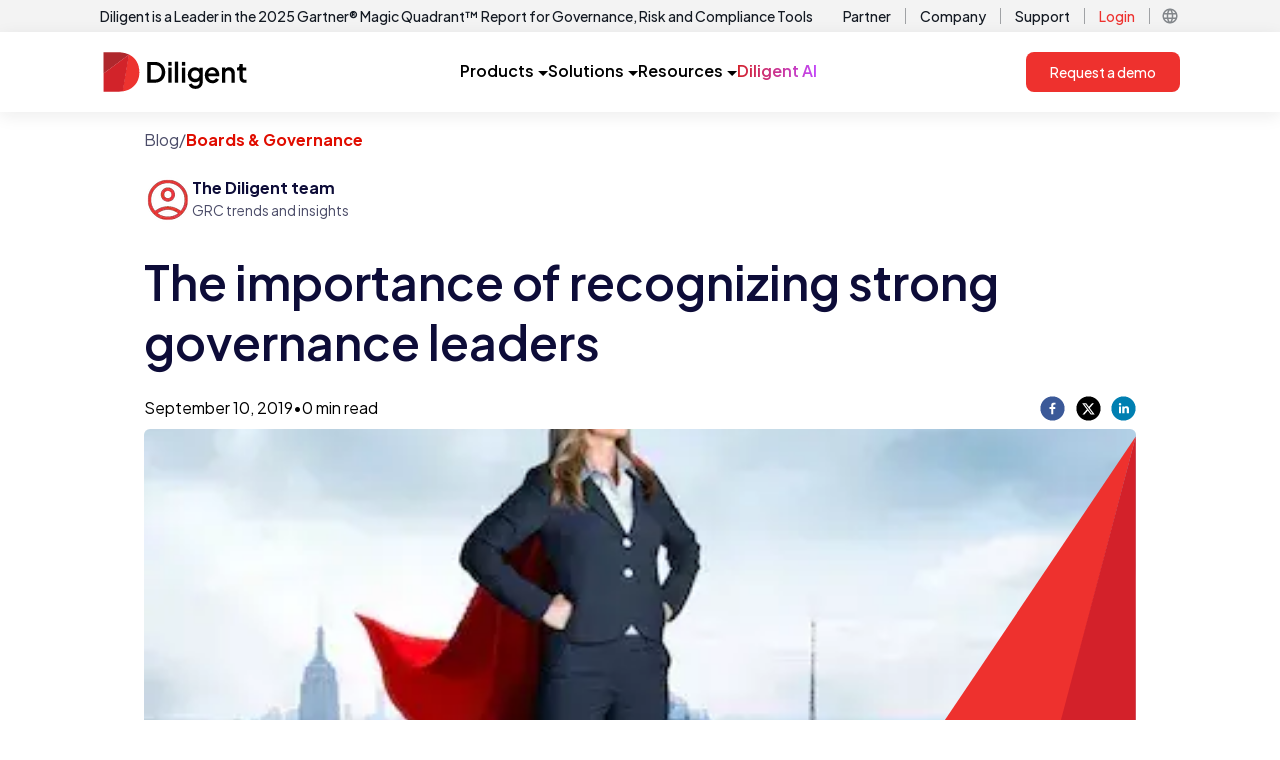

--- FILE ---
content_type: text/html; charset=utf-8
request_url: https://www.diligent.com/resources/blog/importance-recognizing-strong-governance-leaders
body_size: 12191
content:
<!DOCTYPE html><html lang="en-us"><head><meta charSet="utf-8"/><meta name="viewport" content="width=device-width"/><script async="" defer="" id="cookiebot-script" src="https://consent.cookiebot.com/uc.js" data-cbid="11eaae6c-4e94-4aa4-bb02-1ac685a63ace" data-blockingmode="auto" type="text/javascript"></script><link rel="alternate" href="https://www.diligent.com/resources/blog/importance-recognizing-strong-governance-leaders" hrefLang="en-US" class="jsx-2324336323"/><link rel="alternate" href="https://www.diligent.com/en-gb/resources/blog/importance-recognizing-strong-governance-leaders" hrefLang="en-GB" class="jsx-2324336323"/><link rel="alternate" href="https://www.diligent.com/en-au/resources/blog/importance-recognizing-strong-governance-leaders" hrefLang="en-AU" class="jsx-2324336323"/><title>The importance of recognizing strong governance leaders</title><meta name="description" content="Strong leaders support good governance. By recognizing strong governance leaders on your board, you can better impact fellow directors."/><meta name="robots" content="index, follow"/><link rel="canonical" href="https://www.diligent.com/resources/blog/importance-recognizing-strong-governance-leaders"/><meta property="og:type" content="website"/><meta property="og:title" content="The importance of recognizing strong governance leaders"/><meta property="og:description" content="Strong leaders support good governance. By recognizing strong governance leaders on your board, you can better impact fellow directors."/><meta property="og:url" content="https://www.diligent.com/resources/blog/importance-recognizing-strong-governance-leaders"/><meta property="og:image" content="https://cdn.sanity.io/images/33u1mixi/production/c0c3232991cf79b73d98cf58204d28943cfea226-1200x630.png?w=1200&amp;fit=max&amp;auto=format"/><meta property="og:image:width" content="1200"/><meta property="og:image:height" content="630"/><link rel="preload" as="image" imageSrcSet="/_next/image?url=https%3A%2F%2Fcdn.sanity.io%2Fimages%2F33u1mixi%2Fproduction%2F303b436cf9ba3be64c1de57fc587a9840f5e4b5b-400x300.webp&amp;w=1080&amp;q=75 1x, /_next/image?url=https%3A%2F%2Fcdn.sanity.io%2Fimages%2F33u1mixi%2Fproduction%2F303b436cf9ba3be64c1de57fc587a9840f5e4b5b-400x300.webp&amp;w=2048&amp;q=75 2x" fetchpriority="high"/><meta name="next-head-count" content="18"/><link rel="shortcut icon" href="/favicon.ico"/><link rel="apple-touch-icon" sizes="180x180" href="/favicon.png"/><link rel="preconnect" href="https://fonts.gstatic.com" crossorigin /><link rel="preload" href="/_next/static/media/636a5ac981f94f8b-s.p.woff2" as="font" type="font/woff2" crossorigin="anonymous" data-next-font="size-adjust"/><link rel="preload" href="/_next/static/css/7328074b6ba140cb.css" as="style"/><link rel="stylesheet" href="/_next/static/css/7328074b6ba140cb.css" data-n-g=""/><link rel="preload" href="/_next/static/css/bd3e40982a1950eb.css" as="style"/><link rel="stylesheet" href="/_next/static/css/bd3e40982a1950eb.css" data-n-p=""/><noscript data-n-css=""></noscript><script defer="" nomodule="" src="/_next/static/chunks/polyfills-42372ed130431b0a.js"></script><script src="https://cdn.optimizely.com/js/23791891397.js" defer="" data-nscript="beforeInteractive"></script><script src="https://code.jquery.com/jquery-3.6.0.min.js" defer="" data-nscript="beforeInteractive"></script><script src="/_next/static/chunks/webpack-9240f806de610dde.js" defer=""></script><script src="/_next/static/chunks/framework-9194d10550eee674.js" defer=""></script><script src="/_next/static/chunks/main-ef2297ce7dddea7d.js" defer=""></script><script src="/_next/static/chunks/pages/_app-1cc4eb560f1b06e3.js" defer=""></script><script src="/_next/static/chunks/88fffc7f-dba24944837827b9.js" defer=""></script><script src="/_next/static/chunks/7dae1ac5-498bf478ec0560cd.js" defer=""></script><script src="/_next/static/chunks/6577-8bb7c5e083e9a9f6.js" defer=""></script><script src="/_next/static/chunks/8628-fd9086f3d403c7cd.js" defer=""></script><script src="/_next/static/chunks/9097-52f113f668951c7f.js" defer=""></script><script src="/_next/static/chunks/6792-c559822e73167ac2.js" defer=""></script><script src="/_next/static/chunks/2838-a07a12aca74f714c.js" defer=""></script><script src="/_next/static/chunks/6367-1fb475b6df5a9f9d.js" defer=""></script><script src="/_next/static/chunks/5034-c3606a1345cebdfd.js" defer=""></script><script src="/_next/static/chunks/574-45fa6341874b652f.js" defer=""></script><script src="/_next/static/chunks/pages/resources/blog/%5Bslug%5D-dd3e84895f0ae7a1.js" defer=""></script><script src="/_next/static/OYVQFVinGVlYcb1hFuw-M/_buildManifest.js" defer=""></script><script src="/_next/static/OYVQFVinGVlYcb1hFuw-M/_ssgManifest.js" defer=""></script><style id="__jsx-2324336323">:root{--font-jakarta-sans:'__Plus_Jakarta_Sans_646807', '__Plus_Jakarta_Sans_Fallback_646807'}</style><style data-href="https://fonts.googleapis.com/css2?family=Material+Symbols+Outlined:opsz,wght,FILL,GRAD@24,400,0,0">@font-face{font-family:'Material Symbols Outlined';font-style:normal;font-weight:400;src:url(https://fonts.gstatic.com/l/font?kit=kJF1BvYX7BgnkSrUwT8OhrdQw4oELdPIeeII9v6oDMzByHX9rA6RzaxHMPdY43zj-jCxv3fzvRNU22ZXGJpEpjC_1v-p_4MrImHCIJIZrDCvHOel&skey=b8dc2088854b122f&v=v309) format('woff')}.material-symbols-outlined{font-family:'Material Symbols Outlined';font-weight:normal;font-style:normal;font-size:24px;line-height:1;letter-spacing:normal;text-transform:none;display:inline-block;white-space:nowrap;word-wrap:normal;direction:ltr;font-feature-settings:'liga'}@font-face{font-family:'Material Symbols Outlined';font-style:normal;font-weight:400;src:url(https://fonts.gstatic.com/l/font?kit=kJF1BvYX7BgnkSrUwT8OhrdQw4oELdPIeeII9v6oDMzByHX9rA6RzaxHMPdY43zj-jCxv3fzvRNU22ZXGJpEpjC_1v-p_4MrImHCIJIZrDCvHOelbd5zrDAt&skey=b8dc2088854b122f&v=v309) format('woff')}.material-symbols-outlined{font-family:'Material Symbols Outlined';font-weight:normal;font-style:normal;font-size:24px;line-height:1;letter-spacing:normal;text-transform:none;display:inline-block;white-space:nowrap;word-wrap:normal;direction:ltr;-webkit-font-feature-settings:'liga';-webkit-font-smoothing:antialiased}</style></head><body><div id="__next"><main id="dilContainer" class="jsx-2324336323 __className_646807 __ptNoRemap font-sans"><div class="sticky top-0 z-10  block bg-white p-0 lg:hidden "><div style="box-shadow:0 4px 16px 0 rgba(31, 31, 31, 0.08)" class="tailwind flex w-full items-center justify-between  bg-white px-6  py-4 min-[600px]:px-10 min-[600px]:py-3"><a href="https://diligent.com" class="relative flex h-[32px] w-[120px] items-center "><img alt="Diligent Logo" loading="lazy" decoding="async" data-nimg="fill" class="object-contain" style="position:absolute;height:100%;width:100%;left:0;top:0;right:0;bottom:0;color:transparent" sizes="100vw" srcSet="/_next/image?url=https%3A%2F%2Fcdn.sanity.io%2Fimages%2F33u1mixi%2Fproduction%2Fc6ea6ad84a72c7e302a4da07d071e3b7e9707265-126x35.svg&amp;w=640&amp;q=75 640w, /_next/image?url=https%3A%2F%2Fcdn.sanity.io%2Fimages%2F33u1mixi%2Fproduction%2Fc6ea6ad84a72c7e302a4da07d071e3b7e9707265-126x35.svg&amp;w=750&amp;q=75 750w, /_next/image?url=https%3A%2F%2Fcdn.sanity.io%2Fimages%2F33u1mixi%2Fproduction%2Fc6ea6ad84a72c7e302a4da07d071e3b7e9707265-126x35.svg&amp;w=828&amp;q=75 828w, /_next/image?url=https%3A%2F%2Fcdn.sanity.io%2Fimages%2F33u1mixi%2Fproduction%2Fc6ea6ad84a72c7e302a4da07d071e3b7e9707265-126x35.svg&amp;w=1080&amp;q=75 1080w, /_next/image?url=https%3A%2F%2Fcdn.sanity.io%2Fimages%2F33u1mixi%2Fproduction%2Fc6ea6ad84a72c7e302a4da07d071e3b7e9707265-126x35.svg&amp;w=1200&amp;q=75 1200w, /_next/image?url=https%3A%2F%2Fcdn.sanity.io%2Fimages%2F33u1mixi%2Fproduction%2Fc6ea6ad84a72c7e302a4da07d071e3b7e9707265-126x35.svg&amp;w=1920&amp;q=75 1920w, /_next/image?url=https%3A%2F%2Fcdn.sanity.io%2Fimages%2F33u1mixi%2Fproduction%2Fc6ea6ad84a72c7e302a4da07d071e3b7e9707265-126x35.svg&amp;w=2048&amp;q=75 2048w, /_next/image?url=https%3A%2F%2Fcdn.sanity.io%2Fimages%2F33u1mixi%2Fproduction%2Fc6ea6ad84a72c7e302a4da07d071e3b7e9707265-126x35.svg&amp;w=3840&amp;q=75 3840w" src="/_next/image?url=https%3A%2F%2Fcdn.sanity.io%2Fimages%2F33u1mixi%2Fproduction%2Fc6ea6ad84a72c7e302a4da07d071e3b7e9707265-126x35.svg&amp;w=3840&amp;q=75"/></a><div class="flex  items-center gap-4"><div class="hidden min-[600px]:block"> <a aria-label="Request a demo" role="button" href="https://diligent.com/request-a-demo" class="flex items-center justify-center rounded-lg bg-[#EE312E] px-6 py-[13px] text-[14px] font-medium leading-[14px] text-white hover:bg-[#D3222A] hover:underline">Request a demo</a></div><div role="button" tabindex="0" aria-label="Open menu" class="flex h-6 w-6 items-center justify-center min-[600px]:h-7 min-[600px]:w-7"><div class="hidden min-[600px]:block"><style data-emotion="css jv12oe">.css-jv12oe{-webkit-user-select:none;-moz-user-select:none;-ms-user-select:none;user-select:none;width:1em;height:1em;display:inline-block;-webkit-flex-shrink:0;-ms-flex-negative:0;flex-shrink:0;-webkit-transition:fill 200ms cubic-bezier(0.4, 0, 0.2, 1) 0ms;transition:fill 200ms cubic-bezier(0.4, 0, 0.2, 1) 0ms;fill:currentColor;font-size:1.5rem;height:28px;width:28px;}</style><svg class="MuiSvgIcon-root MuiSvgIcon-fontSizeMedium css-jv12oe" focusable="false" aria-hidden="true" viewBox="0 0 24 24"><path d="M3 18h18v-2H3zm0-5h18v-2H3zm0-7v2h18V6z"></path></svg></div><div class="block min-[600px]:hidden"><style data-emotion="css 49tmwq">.css-49tmwq{-webkit-user-select:none;-moz-user-select:none;-ms-user-select:none;user-select:none;width:1em;height:1em;display:inline-block;-webkit-flex-shrink:0;-ms-flex-negative:0;flex-shrink:0;-webkit-transition:fill 200ms cubic-bezier(0.4, 0, 0.2, 1) 0ms;transition:fill 200ms cubic-bezier(0.4, 0, 0.2, 1) 0ms;fill:currentColor;font-size:1.5rem;height:24px;width:24px;}</style><svg class="MuiSvgIcon-root MuiSvgIcon-fontSizeMedium css-49tmwq" focusable="false" aria-hidden="true" viewBox="0 0 24 24"><path d="M3 18h18v-2H3zm0-5h18v-2H3zm0-7v2h18V6z"></path></svg></div></div></div></div></div><div class="hidden bg-[#F3F3F3] lg:block"><div class="container mx-auto flex  items-center justify-between px-4 py-1 xl:px-0"><div class="group flex items-center justify-center gap-1"><a href="https://diligent.com/lp/gartner-magic-quadrant-report" class="text-sm font-medium text-[#141A23]">Diligent is a Leader in the 2025 Gartner® Magic Quadrant™ Report for Governance, Risk and Compliance Tools</a><div class="flex items-center justify-center text-[#141A23] opacity-0 transition-opacity duration-150 group-hover:opacity-100"><style data-emotion="css 3g4oha">.css-3g4oha{-webkit-user-select:none;-moz-user-select:none;-ms-user-select:none;user-select:none;width:1em;height:1em;display:inline-block;-webkit-flex-shrink:0;-ms-flex-negative:0;flex-shrink:0;-webkit-transition:fill 200ms cubic-bezier(0.4, 0, 0.2, 1) 0ms;transition:fill 200ms cubic-bezier(0.4, 0, 0.2, 1) 0ms;fill:currentColor;font-size:1.5rem;height:20px;width:20px;color:inherit;}</style><svg class="MuiSvgIcon-root MuiSvgIcon-fontSizeMedium css-3g4oha" focusable="false" aria-hidden="true" viewBox="0 0 24 24"><path d="m12 4-1.41 1.41L16.17 11H4v2h12.17l-5.58 5.59L12 20l8-8z"></path></svg></div></div><div class="flex items-center justify-end"><div class="flex items-center justify-center "><a href="https://diligent.com/partners/showcase" class="px-1 py-0.5 text-sm font-medium text-[#141A23] hover:text-[#83878B] ">Partner</a><div class="mx-2.5 h-4 w-[1px] bg-[#A0A2A5] "></div></div><div class="flex items-center justify-center "><a href="https://diligent.com/company/about-us" class="px-1 py-0.5 text-sm font-medium text-[#141A23] hover:text-[#83878B] ">Company</a><div class="mx-2.5 h-4 w-[1px] bg-[#A0A2A5] "></div></div><div class="flex items-center justify-center "><a href="https://diligent.com/support" class="px-1 py-0.5 text-sm font-medium text-[#141A23] hover:text-[#83878B] ">Support</a><div class="mx-2.5 h-4 w-[1px] bg-[#A0A2A5] "></div></div><div class="flex items-center justify-center "><a href="https://diligent.com/login" class="px-1 py-0.5 text-sm font-medium text-[#141A23] hover:text-[#83878B] text-[#EE312E]">Login</a><div class="mx-2.5 h-4 w-[1px] bg-[#A0A2A5] "></div></div><div class="flex items-center justify-center relative"><div role="button" class="flex h-[20px] w-[20px] items-center justify-center"><style data-emotion="css 1230kpp">.css-1230kpp{-webkit-user-select:none;-moz-user-select:none;-ms-user-select:none;user-select:none;width:1em;height:1em;display:inline-block;-webkit-flex-shrink:0;-ms-flex-negative:0;flex-shrink:0;-webkit-transition:fill 200ms cubic-bezier(0.4, 0, 0.2, 1) 0ms;transition:fill 200ms cubic-bezier(0.4, 0, 0.2, 1) 0ms;fill:currentColor;font-size:1.5rem;height:18px;width:18px;color:#83878B;}</style><svg class="MuiSvgIcon-root MuiSvgIcon-fontSizeMedium css-1230kpp" focusable="false" aria-hidden="true" viewBox="0 0 24 24"><path d="M11.99 2C6.47 2 2 6.48 2 12s4.47 10 9.99 10C17.52 22 22 17.52 22 12S17.52 2 11.99 2m6.93 6h-2.95c-.32-1.25-.78-2.45-1.38-3.56 1.84.63 3.37 1.91 4.33 3.56M12 4.04c.83 1.2 1.48 2.53 1.91 3.96h-3.82c.43-1.43 1.08-2.76 1.91-3.96M4.26 14C4.1 13.36 4 12.69 4 12s.1-1.36.26-2h3.38c-.08.66-.14 1.32-.14 2s.06 1.34.14 2zm.82 2h2.95c.32 1.25.78 2.45 1.38 3.56-1.84-.63-3.37-1.9-4.33-3.56m2.95-8H5.08c.96-1.66 2.49-2.93 4.33-3.56C8.81 5.55 8.35 6.75 8.03 8M12 19.96c-.83-1.2-1.48-2.53-1.91-3.96h3.82c-.43 1.43-1.08 2.76-1.91 3.96M14.34 14H9.66c-.09-.66-.16-1.32-.16-2s.07-1.35.16-2h4.68c.09.65.16 1.32.16 2s-.07 1.34-.16 2m.25 5.56c.6-1.11 1.06-2.31 1.38-3.56h2.95c-.96 1.65-2.49 2.93-4.33 3.56M16.36 14c.08-.66.14-1.32.14-2s-.06-1.34-.14-2h3.38c.16.64.26 1.31.26 2s-.1 1.36-.26 2z"></path></svg></div></div></div></div></div><div class="sticky top-0 z-10 hidden lg:block"><div style="box-shadow:0 4px 16px 0 rgba(31, 31, 31, 0.08)" class="bg-white "><div class="tailwind container mx-auto flex  items-center  justify-between px-4 py-3 lg:py-5 xl:px-0"><a href="https://diligent.com" class="relative flex h-[32px] w-[120px] items-center lg:h-[40px] lg:w-[150px]"><img alt="Diligent Logo" loading="lazy" decoding="async" data-nimg="fill" class="object-contain" style="position:absolute;height:100%;width:100%;left:0;top:0;right:0;bottom:0;color:transparent" sizes="(min-width:1248px) 150px, 120px" srcSet="/_next/image?url=https%3A%2F%2Fcdn.sanity.io%2Fimages%2F33u1mixi%2Fproduction%2Fc6ea6ad84a72c7e302a4da07d071e3b7e9707265-126x35.svg&amp;w=16&amp;q=75 16w, /_next/image?url=https%3A%2F%2Fcdn.sanity.io%2Fimages%2F33u1mixi%2Fproduction%2Fc6ea6ad84a72c7e302a4da07d071e3b7e9707265-126x35.svg&amp;w=32&amp;q=75 32w, /_next/image?url=https%3A%2F%2Fcdn.sanity.io%2Fimages%2F33u1mixi%2Fproduction%2Fc6ea6ad84a72c7e302a4da07d071e3b7e9707265-126x35.svg&amp;w=48&amp;q=75 48w, /_next/image?url=https%3A%2F%2Fcdn.sanity.io%2Fimages%2F33u1mixi%2Fproduction%2Fc6ea6ad84a72c7e302a4da07d071e3b7e9707265-126x35.svg&amp;w=64&amp;q=75 64w, /_next/image?url=https%3A%2F%2Fcdn.sanity.io%2Fimages%2F33u1mixi%2Fproduction%2Fc6ea6ad84a72c7e302a4da07d071e3b7e9707265-126x35.svg&amp;w=96&amp;q=75 96w, /_next/image?url=https%3A%2F%2Fcdn.sanity.io%2Fimages%2F33u1mixi%2Fproduction%2Fc6ea6ad84a72c7e302a4da07d071e3b7e9707265-126x35.svg&amp;w=128&amp;q=75 128w, /_next/image?url=https%3A%2F%2Fcdn.sanity.io%2Fimages%2F33u1mixi%2Fproduction%2Fc6ea6ad84a72c7e302a4da07d071e3b7e9707265-126x35.svg&amp;w=256&amp;q=75 256w, /_next/image?url=https%3A%2F%2Fcdn.sanity.io%2Fimages%2F33u1mixi%2Fproduction%2Fc6ea6ad84a72c7e302a4da07d071e3b7e9707265-126x35.svg&amp;w=384&amp;q=75 384w, /_next/image?url=https%3A%2F%2Fcdn.sanity.io%2Fimages%2F33u1mixi%2Fproduction%2Fc6ea6ad84a72c7e302a4da07d071e3b7e9707265-126x35.svg&amp;w=640&amp;q=75 640w, /_next/image?url=https%3A%2F%2Fcdn.sanity.io%2Fimages%2F33u1mixi%2Fproduction%2Fc6ea6ad84a72c7e302a4da07d071e3b7e9707265-126x35.svg&amp;w=750&amp;q=75 750w, /_next/image?url=https%3A%2F%2Fcdn.sanity.io%2Fimages%2F33u1mixi%2Fproduction%2Fc6ea6ad84a72c7e302a4da07d071e3b7e9707265-126x35.svg&amp;w=828&amp;q=75 828w, /_next/image?url=https%3A%2F%2Fcdn.sanity.io%2Fimages%2F33u1mixi%2Fproduction%2Fc6ea6ad84a72c7e302a4da07d071e3b7e9707265-126x35.svg&amp;w=1080&amp;q=75 1080w, /_next/image?url=https%3A%2F%2Fcdn.sanity.io%2Fimages%2F33u1mixi%2Fproduction%2Fc6ea6ad84a72c7e302a4da07d071e3b7e9707265-126x35.svg&amp;w=1200&amp;q=75 1200w, /_next/image?url=https%3A%2F%2Fcdn.sanity.io%2Fimages%2F33u1mixi%2Fproduction%2Fc6ea6ad84a72c7e302a4da07d071e3b7e9707265-126x35.svg&amp;w=1920&amp;q=75 1920w, /_next/image?url=https%3A%2F%2Fcdn.sanity.io%2Fimages%2F33u1mixi%2Fproduction%2Fc6ea6ad84a72c7e302a4da07d071e3b7e9707265-126x35.svg&amp;w=2048&amp;q=75 2048w, /_next/image?url=https%3A%2F%2Fcdn.sanity.io%2Fimages%2F33u1mixi%2Fproduction%2Fc6ea6ad84a72c7e302a4da07d071e3b7e9707265-126x35.svg&amp;w=3840&amp;q=75 3840w" src="/_next/image?url=https%3A%2F%2Fcdn.sanity.io%2Fimages%2F33u1mixi%2Fproduction%2Fc6ea6ad84a72c7e302a4da07d071e3b7e9707265-126x35.svg&amp;w=3840&amp;q=75"/></a><div class="flex gap-6 lg:gap-10"><div role="button" tabindex="0" class="flex h-[40px] cursor-pointer items-center justify-center gap-2 border-b-2 border-solid transition-colors
                  border-transparent hover:border-[#EE312E]"><div class="text-base font-semibold">Products</div><div class="pt-1"><svg width="10" height="5" viewBox="0 0 10 5" fill="none" class="ml-1"><path d="M0 0L5 5L10 0H0Z" fill="currentColor"></path></svg></div></div><div role="button" tabindex="0" class="flex h-[40px] cursor-pointer items-center justify-center gap-2 border-b-2 border-solid transition-colors
                  border-transparent hover:border-[#EE312E]"><div class="text-base font-semibold">Solutions</div><div class="pt-1"><svg width="10" height="5" viewBox="0 0 10 5" fill="none" class="ml-1"><path d="M0 0L5 5L10 0H0Z" fill="currentColor"></path></svg></div></div><div role="button" tabindex="0" class="flex h-[40px] cursor-pointer items-center justify-center gap-2 border-b-2 border-solid transition-colors
                  border-transparent hover:border-[#EE312E]"><div class="text-base font-semibold">Resources</div><div class="pt-1"><svg width="10" height="5" viewBox="0 0 10 5" fill="none" class="ml-1"><path d="M0 0L5 5L10 0H0Z" fill="currentColor"></path></svg></div></div><a href="https://diligent.com/platform/diligent-ai" class="flex items-center justify-center border-b-2 border-solid border-transparent transition-colors hover:border-[#EE312E]"><div class="w-full bg-gradient-to-r from-[#D3222A] to-[#C247FA] bg-clip-text text-base font-semibold text-transparent">Diligent AI</div></a></div><div><a aria-label="Request a demo" role="button" href="https://diligent.com/request-a-demo" class="flex items-center justify-center rounded-lg bg-[#EE312E] px-6 py-[13px] text-[14px] font-medium leading-[14px] text-white hover:bg-[#D3222A] hover:underline">Request a demo</a></div></div></div><div></div></div><section><div class="Blog_BlogBody__P0Mi1 container mx-auto w-full px-3.5 py-4 lg:max-w-5xl lg:px-4"><div class="mb-6 flex gap-1 text-sm text-light-content lg:text-base"><div>Blog</div><div>/</div><div class="font-bold text-brand-primary">Boards &amp; Governance</div></div><div class="flex flex-col space-y-2 md:flex-row md:flex-wrap md:gap-6 md:space-y-0"><div class="mb-1.5 flex flex-row gap-2 text-sm lg:mb-3 lg:text-base"><img alt="The Diligent team Image" loading="lazy" width="40" height="40" decoding="async" data-nimg="1" class="h-fit rounded-full lg:h-12 lg:w-12" style="color:transparent" srcSet="/_next/image?url=https%3A%2F%2Fcdn.sanity.io%2Fimages%2F33u1mixi%2Fproduction%2F06138d3491f0351a635829664d79a0696ddd664b-200x200.png%3Ffit%3Dmax%26auto%3Dformat&amp;w=48&amp;q=75 1x, /_next/image?url=https%3A%2F%2Fcdn.sanity.io%2Fimages%2F33u1mixi%2Fproduction%2F06138d3491f0351a635829664d79a0696ddd664b-200x200.png%3Ffit%3Dmax%26auto%3Dformat&amp;w=96&amp;q=75 2x" src="/_next/image?url=https%3A%2F%2Fcdn.sanity.io%2Fimages%2F33u1mixi%2Fproduction%2F06138d3491f0351a635829664d79a0696ddd664b-200x200.png%3Ffit%3Dmax%26auto%3Dformat&amp;w=96&amp;q=75"/><div class="flex flex-col"><div class="font-bold text-light-title">The Diligent team</div><div class="text-sm text-light-content">GRC trends and insights</div></div></div></div><h1 id="" class="pb-5 text-3xl font-semibold leading-tight md:pb-6 md:text-4xl xl:text-5xl xl:leading-tight text-light-title pt-4 lg:leading-tight">The importance of recognizing strong governance leaders</h1><div class="mb-2 flex flex-row justify-between"><div class="text-brand-gray-4 flex gap-2 text-xs lg:text-base"><div>September 10, 2019</div><div>•</div><div>0<!-- --> min read</div></div><div class="flex w-24 flex-row justify-between"><button aria-label="facebook" style="background-color:transparent;border:none;padding:0;font:inherit;color:inherit;cursor:pointer;outline:none"><svg viewBox="0 0 64 64" width="25" height="25"><circle cx="32" cy="32" r="31" fill="#3b5998"></circle><path d="M34.1,47V33.3h4.6l0.7-5.3h-5.3v-3.4c0-1.5,0.4-2.6,2.6-2.6l2.8,0v-4.8c-0.5-0.1-2.2-0.2-4.1-0.2 c-4.1,0-6.9,2.5-6.9,7V28H24v5.3h4.6V47H34.1z" fill="white"></path></svg></button><button aria-label="twitter" style="background-color:transparent;border:none;padding:0;font:inherit;color:inherit;cursor:pointer;outline:none"><svg viewBox="0 0 64 64" width="25" height="25"><circle cx="32" cy="32" r="31" fill="#000000"></circle><path d="M 41.116 18.375 h 4.962 l -10.8405 12.39 l 12.753 16.86 H 38.005 l -7.821 -10.2255 L 21.235 47.625 H 16.27 l 11.595 -13.2525 L 15.631 18.375 H 25.87 l 7.0695 9.3465 z m -1.7415 26.28 h 2.7495 L 24.376 21.189 H 21.4255 z" fill="white"></path></svg></button><button aria-label="linkedin" style="background-color:transparent;border:none;padding:0;font:inherit;color:inherit;cursor:pointer;outline:none"><svg viewBox="0 0 64 64" width="25" height="25"><circle cx="32" cy="32" r="31" fill="#007fb1"></circle><path d="M20.4,44h5.4V26.6h-5.4V44z M23.1,18c-1.7,0-3.1,1.4-3.1,3.1c0,1.7,1.4,3.1,3.1,3.1 c1.7,0,3.1-1.4,3.1-3.1C26.2,19.4,24.8,18,23.1,18z M39.5,26.2c-2.6,0-4.4,1.4-5.1,2.8h-0.1v-2.4h-5.2V44h5.4v-8.6 c0-2.3,0.4-4.5,3.2-4.5c2.8,0,2.8,2.6,2.8,4.6V44H46v-9.5C46,29.8,45,26.2,39.5,26.2z" fill="white"></path></svg></button></div></div><div class="flex flex-col pb-10"><div class="relative inline-block overflow-hidden"><img data-id="cover-image" alt="Image of a strong governance leader" fetchpriority="high" width="1000" height="300" decoding="async" data-nimg="1" class="rounded min-h-[200px] rounded-md rounded-br-none object-cover md:min-h-[300px] lg:max-h-[500px] lg:min-h-[500px]" style="color:transparent;object-fit:cover;background-size:cover;background-position:50% 50%;background-repeat:no-repeat;background-image:url(&quot;data:image/svg+xml;charset=utf-8,%3Csvg xmlns=&#x27;http://www.w3.org/2000/svg&#x27; viewBox=&#x27;0 0 1000 300&#x27;%3E%3Cfilter id=&#x27;b&#x27; color-interpolation-filters=&#x27;sRGB&#x27;%3E%3CfeGaussianBlur stdDeviation=&#x27;20&#x27;/%3E%3CfeColorMatrix values=&#x27;1 0 0 0 0 0 1 0 0 0 0 0 1 0 0 0 0 0 100 -1&#x27; result=&#x27;s&#x27;/%3E%3CfeFlood x=&#x27;0&#x27; y=&#x27;0&#x27; width=&#x27;100%25&#x27; height=&#x27;100%25&#x27;/%3E%3CfeComposite operator=&#x27;out&#x27; in=&#x27;s&#x27;/%3E%3CfeComposite in2=&#x27;SourceGraphic&#x27;/%3E%3CfeGaussianBlur stdDeviation=&#x27;20&#x27;/%3E%3C/filter%3E%3Cimage width=&#x27;100%25&#x27; height=&#x27;100%25&#x27; x=&#x27;0&#x27; y=&#x27;0&#x27; preserveAspectRatio=&#x27;none&#x27; style=&#x27;filter: url(%23b);&#x27; href=&#x27;https://cdn.sanity.io/images/33u1mixi/production/303b436cf9ba3be64c1de57fc587a9840f5e4b5b-400x300.webp?blur=70&amp;q=10&#x27;/%3E%3C/svg%3E&quot;)" srcSet="/_next/image?url=https%3A%2F%2Fcdn.sanity.io%2Fimages%2F33u1mixi%2Fproduction%2F303b436cf9ba3be64c1de57fc587a9840f5e4b5b-400x300.webp&amp;w=1080&amp;q=75 1x, /_next/image?url=https%3A%2F%2Fcdn.sanity.io%2Fimages%2F33u1mixi%2Fproduction%2F303b436cf9ba3be64c1de57fc587a9840f5e4b5b-400x300.webp&amp;w=2048&amp;q=75 2x" src="/_next/image?url=https%3A%2F%2Fcdn.sanity.io%2Fimages%2F33u1mixi%2Fproduction%2F303b436cf9ba3be64c1de57fc587a9840f5e4b5b-400x300.webp&amp;w=2048&amp;q=75"/><div class="absolute  top-0 h-full w-full"><div class="relative inline-block w-full overflow-hidden pb-[150%] align-middle"><svg width="100%" height="100%" viewBox="0 0 400 594" fill="none" xmlns="http://www.w3.org/2000/svg" class="absolute -right-px bottom-0 inline-block"><path d="M0 593.5L399.5 0L245 593.5H0Z" fill="#EE312E"></path><path d="M395.5 593.5H243L399.5 0V589.5C399.5 591.709 397.709 593.5 395.5 593.5Z" fill="#D3212A"></path></svg></div></div></div></div><p class="text-base leading-normal font-regular undefined leading-2 mb-4"><a href="https://insights.diligent.com/board-governance/elevating-governance-within-organization" class="font-semibold text-light-link hover:cursor-pointer hover:text-light-link/80">Good governance</a> should be a thread that runs throughout your organization. Have you considered whether that statement reflects the culture of your organization and the mindset of your employees? A commitment to good governance fuels today&#x27;s successful organizations. Strong governance leaders enable and promote the practice of modern governance within their companies. Having a modern governance outlook allows organizations to adapt quickly to changing times, so that they can endure and thrive.<br/><br/>Recognizing strong governance leaders gives employees a sense of career satisfaction, creates a strong connection with the organization, and builds trusts between them and their superiors.</p><h2 id="" class="text-2xl pb-4 md:pb-5 font-semibold md:text-3xl xl:text-3xl 2xl:text-4xl leading-tight text-light-title lg:pt10 pt-6">Governance Leaders Are Present at Every Level of Your Organization</h2><p class="text-base leading-normal font-regular undefined leading-2 mb-4">Leadership should occur at every level of your organization. If you&#x27;re actively looking for it, you&#x27;ll gain assurance that it does.<br/><br/>The popular television show <em>Undercover Boss</em> demonstrates this concept in an entertaining way. In each episode, a company owner or high-ranking executive disguises their name and appearance and takes an entry-level job at one of the company&#x27;s establishments. The big boss spends a full week working in various areas of the company. Working in the field gives the leader the chance to observe the rewards and challenges of the everyday workplace for entry-level employees and to recognize how they handle them. The experience helps top leaders better understand the personal and professional challenges of their frontline employees.<br/><br/>At the end of the week, the leader calls a few of the employees to their headquarters and rewards the hardest-working employees and those who demonstrate strong leadership qualities. In appreciation for their hard work, employees get rewarded with material awards, financial rewards or a promotion. The experience also gives top leaders a chance to improve working conditions as needed.<br/><br/>The show clearly demonstrates that all managers must be leaders. It also demonstrates that when leaders are committed to good governance, they can fill almost any position within the company at almost any level.<br/><br/>Part of a manager&#x27;s job is to motivate, encourage and support, as well as to elevate the overall morale. Non-managers should be given opportunities to step into leadership roles as circumstances warrant it. The best way to motivate leaders and to develop their leadership skills is to reward them for excellent performance.</p><h2 id="" class="text-2xl pb-4 md:pb-5 font-semibold md:text-3xl xl:text-3xl 2xl:text-4xl leading-tight text-light-title lg:pt10 pt-6">The Importance of Leadership in Governance</h2><p class="text-base leading-normal font-regular undefined leading-2 mb-4"><a href="https://www.weforum.org/agenda/2012/06/behind-all-good-leadership-is-good-governance/" class="font-semibold text-light-link hover:cursor-pointer hover:text-light-link/80">Leadership in governance</a> is the willingness and ability to take ownership in a part of an organization and to continually do what is best for the organization. Effective corporate leaders stand on a foundation of solid governance principles. They have a clear mission and vision for the future and align their decisions with them. Leaders in governance follow a specific strategy and help to create a corporate culture that&#x27;s conducive to success. Employees who embrace these concepts will naturally develop leadership skills.<br/><br/>Leaders tend to have certain essential attributes. They practice excellent two-way communication. Also, they have strong emotional intelligence and team-building skills. They understand the competitive landscape well and are forthcoming with suggestions and solutions. Strong leaders also have empathy for others and know how to express it appropriately.<br/><br/>It takes courage for leaders at every level to remain committed to fairness, transparency and doing the right thing despite changing or challenging circumstances. Courage in leadership is a skill that leaders can develop within their employees.<br/><br/>Other key attributes in governance leadership are team-building skills, empowerment, trust and a willingness to listen to suggestions with an open mind. A key tool in developing these attributes in employees is being available and willing to accept feedback.</p><h2 id="" class="text-2xl pb-4 md:pb-5 font-semibold md:text-3xl xl:text-3xl 2xl:text-4xl leading-tight text-light-title lg:pt10 pt-6">The Importance of Recognizing Governance Leaders</h2><p class="text-base leading-normal font-regular undefined leading-2 mb-4">Research supports the idea that recognizing governance leaders offers benefits to companies. According to one <a href="https://warwick.ac.uk/newsandevents/pressreleases/new_study_shows/" class="font-semibold text-light-link hover:cursor-pointer hover:text-light-link/80">study</a>, employees who received recognition from one of their superiors for a job well done at work felt happier both at work and at home. The study showed that happy employees were 12% more productive than their peers. Unhappy workers were 10% less productive than their fellow workers.<br/><br/>Many people in leadership positions find it difficult to trust their employees. What they may not realize is that the foundation of trust begins with showing appreciation for their workers. The simple act of thanking them for the good work they do every day helps to foster an environment of trust. When employees understand that their efforts are contributing positively to a cause, and that it was noticed by senior leaders, they feel a deeper, stronger connection to the organization.<br/><br/>A <a href="https://www.gallup.com/workplace/236441/employee-recognition-low-cost-high-impact.aspx" class="font-semibold text-light-link hover:cursor-pointer hover:text-light-link/80">Gallup Workplace survey</a> reports that 28% of employees said that the most meaningful and memorable recognition came from their manager and 24% were happy to report that they had received recognition from a CEO or other high-level leader. About 90% of employees said that they had a higher level of trust in their leader when they received recognition or thanks from that leader. Only 48% of employees who never received recognition said they trusted their senior leaders.<br/><br/><a href="https://www.inc.com/ariana-ayu/why-happiness-matters-in-gratitude-to-robin-williams.html" class="font-semibold text-light-link hover:cursor-pointer hover:text-light-link/80">Alexander Kjerulf</a> is the founder and chief happiness officer of the Denmark-based company Woohoo Inc. He touts happiness as the &#x27;ultimate productivity booster.&#x27; Kjerulf says that happy people work better with others, fix problems without complaining, have more energy, and are more creative, optimistic, motivated and healthy. They don&#x27;t worry about making mistakes and make fewer of them because of it. Also, they learn faster and make better decisions.<br/><br/>As a researcher and the professor of business administration at the Harvard Business School, Teresa Amabile states that <a href="https://hbswk.hbs.edu/item/the-power-of-ordinary-practices" class="font-semibold text-light-link hover:cursor-pointer hover:text-light-link/80">creativity is vital to business success</a> and that creativity can&#x27;t thrive in a negative environment.</p><h2 id="" class="text-2xl pb-4 md:pb-5 font-semibold md:text-3xl xl:text-3xl 2xl:text-4xl leading-tight text-light-title lg:pt10 pt-6">Modern Governance Requires Strong Leaders</h2><p class="text-base leading-normal font-regular undefined leading-2 mb-4">Strong leaders support good governance. There are rising leaders at every level within any organization and they thrive on recognition for their hard work. In a <a href="https://diligent.com/modern-governance" class="font-semibold text-light-link hover:cursor-pointer hover:text-light-link/80">May 2019 report</a> by Diligent Institute, where researchers measured governance practices using criteria related to shareholder rights, board composition and independence, and compensation, the report showed that the top 20% of the companies with good governance outpaced the S&amp;P 500 index and outperformed the bottom 20% of the index by 17 points, or 15%.<br/><br/>It&#x27;s not profitable or wise to leave cultivating leadership skills to chance. Great organizations require great leaders who understand modern governance and who have the right tools at the right time to make decisions and make the best of every opportunity. The right tools can be found in the suite of digital solutions that comprise Governance Cloud by Diligent Corporation.</p></div></section><div class="w-full border-t-8 border-brand-primary bg-brand-dim px-4 py-16"><div class="container mx-auto"><div class="mb-24 flex flex-col justify-between text-dark-content lg:flex-row lg:text-base"><div class="col-span-2 mb-8 lg:col-span-1 lg:mb-0"><img alt="Diligent" loading="lazy" width="151" height="42" decoding="async" data-nimg="1" style="color:transparent" srcSet="/_next/image?url=%2Flogo%2Fdiligent_logo_reversed_rgb.svg&amp;w=256&amp;q=75 1x, /_next/image?url=%2Flogo%2Fdiligent_logo_reversed_rgb.svg&amp;w=384&amp;q=75 2x" src="/_next/image?url=%2Flogo%2Fdiligent_logo_reversed_rgb.svg&amp;w=384&amp;q=75"/></div><nav class="grid grid-cols-1 gap-4 text-sm lg:grid-cols-footer-layout lg:gap-16" aria-label="Footer Navigation"><section class="pointer-events-auto relative z-10 overflow-hidden border-b-[1px] border-brand-gray-6 lg:border-0" aria-labelledby="footer-nav-solutions"><h3 class="mb-1 flex items-center justify-between text-base font-semibold lg:text-xl"><span class="hidden">Solutions</span><button class="relative z-20 m-0 flex w-full cursor-pointer select-none items-center justify-between py-2 font-normal text-dark-title"><span id="footer-nav-solutions">Solutions</span><span class="lg:hidden"><div class="block"><svg version="1.1" viewBox="0 0 100 100" xmlns="http://www.w3.org/2000/svg" preserveAspectRatio="xMidYMid" stroke-width="10" stroke-linecap="round" class="h-4 w-4 transform stroke-dark-title transition-transform duration-300 undefined"><g class="chevron__container transition-transform -translate-y-3"><line stroke-width="10" stroke-linecap="round" class="origin-[50px_50px] transform transition-transform duration-300 undefined rotate-[40deg]" x1="10" y1="50" x2="50" y2="50"></line><line stroke-width="10" stroke-linecap="round" class="origin-[50px_50px] transform transition-transform duration-300 undefined -rotate-[40deg]" x1="90" y1="50" x2="50" y2="50"></line></g></svg></div></span></button></h3><ul class="left-0 top-full -z-10 flex w-full list-none flex-col gap-5 overflow-hidden pb-4 pt-3 will-change-transform lg:mb-0 invisible absolute -translate-y-24 opacity-0 lg:visible lg:static lg:transform-none lg:opacity-100 lg:transition-none"><li class="mb-2 text-dark-content"><a href="/solutions/board-and-leadership-collaboration" class="cursor-pointer font-normal text-dark-title hover:text-dark-title hover:underline text-base relative flex items-center">Board Management</a></li><li class="mb-2 text-dark-content"><a href="/solutions/enterprise-risk-management" class="cursor-pointer font-normal text-dark-title hover:text-dark-title hover:underline text-base relative flex items-center">Enterprise Risk Management</a></li><li class="mb-2 text-dark-content"><a href="/solutions/audit-management" class="cursor-pointer font-normal text-dark-title hover:text-dark-title hover:underline text-base relative flex items-center">Audit Management</a></li><li class="mb-2 text-dark-content"><a href="/solutions/market-intelligence" class="cursor-pointer font-normal text-dark-title hover:text-dark-title hover:underline text-base relative flex items-center">Market Intelligence</a></li></ul></section><section class="pointer-events-auto relative z-10 overflow-hidden border-b-[1px] border-brand-gray-6 lg:border-0" aria-labelledby="footer-nav-resources"><h3 class="mb-1 flex items-center justify-between text-base font-semibold lg:text-xl"><span class="hidden">Resources</span><button class="relative z-20 m-0 flex w-full cursor-pointer select-none items-center justify-between py-2 font-normal text-dark-title"><span id="footer-nav-resources">Resources</span><span class="lg:hidden"><div class="block"><svg version="1.1" viewBox="0 0 100 100" xmlns="http://www.w3.org/2000/svg" preserveAspectRatio="xMidYMid" stroke-width="10" stroke-linecap="round" class="h-4 w-4 transform stroke-dark-title transition-transform duration-300 undefined"><g class="chevron__container transition-transform -translate-y-3"><line stroke-width="10" stroke-linecap="round" class="origin-[50px_50px] transform transition-transform duration-300 undefined rotate-[40deg]" x1="10" y1="50" x2="50" y2="50"></line><line stroke-width="10" stroke-linecap="round" class="origin-[50px_50px] transform transition-transform duration-300 undefined -rotate-[40deg]" x1="90" y1="50" x2="50" y2="50"></line></g></svg></div></span></button></h3><ul class="left-0 top-full -z-10 flex w-full list-none flex-col gap-5 overflow-hidden pb-4 pt-3 will-change-transform lg:mb-0 invisible absolute -translate-y-24 opacity-0 lg:visible lg:static lg:transform-none lg:opacity-100 lg:transition-none"><li class="mb-2 text-dark-content"><a href="/resources/blog" class="cursor-pointer font-normal text-dark-title hover:text-dark-title hover:underline text-base relative flex items-center">Blog</a></li><li class="mb-2 text-dark-content"><a href="/resources/research" class="cursor-pointer font-normal text-dark-title hover:text-dark-title hover:underline text-base relative flex items-center">Research &amp; Reports</a></li><li class="mb-2 text-dark-content"><a href="/resources/podcasts" class="cursor-pointer font-normal text-dark-title hover:text-dark-title hover:underline text-base relative flex items-center">Podcasts</a></li><li class="mb-2 text-dark-content"><a href="/resources/guides" class="cursor-pointer font-normal text-dark-title hover:text-dark-title hover:underline text-base relative flex items-center">Guides</a></li><li class="mb-2 text-dark-content"><a href="/newsletter-signup" class="cursor-pointer font-normal text-dark-title hover:text-dark-title hover:underline text-base relative flex items-center">Newsletter Signup</a></li></ul></section><section class="pointer-events-auto relative z-10 overflow-hidden border-b-[1px] border-brand-gray-6 lg:border-0" aria-labelledby="footer-nav-company"><h3 class="mb-1 flex items-center justify-between text-base font-semibold lg:text-xl"><span class="hidden">Company</span><button class="relative z-20 m-0 flex w-full cursor-pointer select-none items-center justify-between py-2 font-normal text-dark-title"><span id="footer-nav-company">Company</span><span class="lg:hidden"><div class="block"><svg version="1.1" viewBox="0 0 100 100" xmlns="http://www.w3.org/2000/svg" preserveAspectRatio="xMidYMid" stroke-width="10" stroke-linecap="round" class="h-4 w-4 transform stroke-dark-title transition-transform duration-300 undefined"><g class="chevron__container transition-transform -translate-y-3"><line stroke-width="10" stroke-linecap="round" class="origin-[50px_50px] transform transition-transform duration-300 undefined rotate-[40deg]" x1="10" y1="50" x2="50" y2="50"></line><line stroke-width="10" stroke-linecap="round" class="origin-[50px_50px] transform transition-transform duration-300 undefined -rotate-[40deg]" x1="90" y1="50" x2="50" y2="50"></line></g></svg></div></span></button></h3><ul class="left-0 top-full -z-10 flex w-full list-none flex-col gap-5 overflow-hidden pb-4 pt-3 will-change-transform lg:mb-0 invisible absolute -translate-y-24 opacity-0 lg:visible lg:static lg:transform-none lg:opacity-100 lg:transition-none"><li class="mb-2 text-dark-content"><a href="/company/about-us" class="cursor-pointer font-normal text-dark-title hover:text-dark-title hover:underline text-base relative flex items-center">About Us</a></li><li class="mb-2 text-dark-content"><a href="/company/careers" class="cursor-pointer font-normal text-dark-title hover:text-dark-title hover:underline text-base relative flex items-center">Careers</a></li><li class="mb-2 text-dark-content"><a href="/support" class="cursor-pointer font-normal text-dark-title hover:text-dark-title hover:underline text-base relative flex items-center">Support</a></li><li class="mb-2 text-dark-content"><a href="/partners/showcase" class="cursor-pointer font-normal text-dark-title hover:text-dark-title hover:underline text-base relative flex items-center">Partners</a></li></ul></section></nav></div><div class="mb-8 rounded bg-[#141B26] px-6 py-8 text-dark-content"><div class="grid grid-cols-2 gap-16"><div class="col-span-2 flex flex-col lg:col-span-1"><div class="mb-6 flex items-center gap-1"><i class="material-symbols-outlined text-dark-icon text-2xl undefined" translate="no" aria-label="security">security</i><h4 class="text-2xl text-dark-title">Your Data Matters</h4></div><div class="text-sm">At our core, transparency is key. We prioritize your privacy by providing clear information about your rights and facilitating their exercise. You&#x27;re in control, with the option to manage your preferences and the extent of information shared with us and our partners.</div></div><div class="col-span-2 grid grid-cols-[1fr_2fr] items-start gap-4 lg:col-span-1"><nav class="col-span-2 mb-8 flex flex-col justify-center gap-5 lg:col-span-1 lg:mb-0" aria-label="Footer Secondary Navigation legal links"><ul><li class="mb-5"><a class="hover:text-brand-primary" href="/legal/privacy">Privacy Policy</a></li><li class="mb-5"><a class="hover:text-brand-primary" href="/legal/terms-of-use">Terms of Use</a></li><li class="mb-5"><a class="hover:text-brand-primary" href="/legal/cookie-policy">Cookie Policy</a></li><li class="mb-5"><a class="hover:text-brand-primary" href="/legal/digital-services-act">Digital Services Act</a></li></ul></nav><nav class="col-span-2 flex flex-col justify-center gap-5 lg:col-span-1" aria-label="Footer Secondary Navigation more useful links"><ul><li class="mb-5"><a class="hover:text-brand-primary" href="https://diligentlegal.results.diligentoneplatform.com/questionnaire_responses/zxTxUk3MX5RsDXSvz5ZD/edit">Your Privacy Choices</a></li><li class="mb-5"><a class="hover:text-brand-primary" href="/trust">Trust Center</a></li><li class="mb-5"><a class="hover:text-brand-primary" href="/vulnerability-disclosure-program">Vulnerability Disclosure Program</a></li><li class="mb-5"><a class="hover:text-brand-primary" href="/legal/modern-slavery">Modern Slavery Statement</a></li><li class="mb-5"><a class="hover:text-brand-primary" href="/accessibility-statement">Accessibility Statement</a></li></ul></nav></div></div></div><hr class="h-0.25 bg-brand-divider mb-4"/><div class="flex flex-col items-center justify-between gap-4 md:flex-row md:gap-0"><div class="flex gap-2 brightness-75"><a href="https://www.linkedin.com/company/diligent-board-member-services/" target="_blank" rel="noreferrer"><svg viewBox="0 0 64 64" width="24" height="24"><circle cx="32" cy="32" r="31" fill="#007fb1"></circle><path d="M20.4,44h5.4V26.6h-5.4V44z M23.1,18c-1.7,0-3.1,1.4-3.1,3.1c0,1.7,1.4,3.1,3.1,3.1 c1.7,0,3.1-1.4,3.1-3.1C26.2,19.4,24.8,18,23.1,18z M39.5,26.2c-2.6,0-4.4,1.4-5.1,2.8h-0.1v-2.4h-5.2V44h5.4v-8.6 c0-2.3,0.4-4.5,3.2-4.5c2.8,0,2.8,2.6,2.8,4.6V44H46v-9.5C46,29.8,45,26.2,39.5,26.2z" fill="white"></path></svg></a><a href="https://youtube.com/@diligent_hq?" target="_blank" rel="noreferrer"><div class="flex h-6 w-6 items-center justify-center rounded-full bg-[#FF0000]"><svg xmlns="http://www.w3.org/2000/svg" width="16" height="16" viewBox="0 0 24 24" fill="none" stroke="currentColor" stroke-width="2" stroke-linecap="round" stroke-linejoin="round" class=" text-white"><path d="M2.5 17a24.12 24.12 0 0 1 0-10 2 2 0 0 1 1.4-1.4 49.56 49.56 0 0 1 16.2 0A2 2 0 0 1 21.5 7a24.12 24.12 0 0 1 0 10 2 2 0 0 1-1.4 1.4 49.55 49.55 0 0 1-16.2 0A2 2 0 0 1 2.5 17"></path><path d="m10 15 5-3-5-3z"></path></svg></div></a><a href="https://www.facebook.com/DiligentCorporation" target="_blank" rel="noreferrer"><svg viewBox="0 0 64 64" width="24" height="24"><circle cx="32" cy="32" r="31" fill="#3b5998"></circle><path d="M34.1,47V33.3h4.6l0.7-5.3h-5.3v-3.4c0-1.5,0.4-2.6,2.6-2.6l2.8,0v-4.8c-0.5-0.1-2.2-0.2-4.1-0.2 c-4.1,0-6.9,2.5-6.9,7V28H24v5.3h4.6V47H34.1z" fill="white"></path></svg></a></div><div class="flex flex-col items-center gap-y-2 md:flex-row md:gap-x-2 md:gap-y-0"><div class="text-sm text-dark-content">© <!-- -->2026<!-- --> Diligent Corporation. All rights reserved.</div></div></div></div></div></main></div><script id="__NEXT_DATA__" type="application/json">{"props":{"pageProps":{"draftMode":false,"token":"null","query":{"slug":"importance-recognizing-strong-governance-leaders"},"data":{"blog":{"_id":"7f8e54c4-6899-43ef-b33f-a63625190fc9","coAuthors":null,"content":[{"_key":"8c775d32f39e","_type":"block","children":[{"_key":"7630711f9e310","_type":"span","marks":["e102febac303"],"text":"Good governance"},{"_key":"7630711f9e311","_type":"span","marks":[],"text":" should be a thread that runs throughout your organization. Have you considered whether that statement reflects the culture of your organization and the mindset of your employees? A commitment to good governance fuels today's successful organizations. Strong governance leaders enable and promote the practice of modern governance within their companies. Having a modern governance outlook allows organizations to adapt quickly to changing times, so that they can endure and thrive.\n\nRecognizing strong governance leaders gives employees a sense of career satisfaction, creates a strong connection with the organization, and builds trusts between them and their superiors."}],"markDefs":[{"_key":"e102febac303","_type":"link","href":"https://insights.diligent.com/board-governance/elevating-governance-within-organization"}],"style":"normal"},{"_key":"6a67854fb89d","_type":"block","children":[{"_key":"e317be7c85420","_type":"span","marks":[],"text":"Governance Leaders Are Present at Every Level of Your Organization"}],"markDefs":[],"style":"h2"},{"_key":"59cf31b48afb","_type":"block","children":[{"_key":"cbc96d7941a30","_type":"span","marks":[],"text":"Leadership should occur at every level of your organization. If you're actively looking for it, you'll gain assurance that it does.\n\nThe popular television show "},{"_key":"cbc96d7941a31","_type":"span","marks":["em"],"text":"Undercover Boss"},{"_key":"cbc96d7941a32","_type":"span","marks":[],"text":" demonstrates this concept in an entertaining way. In each episode, a company owner or high-ranking executive disguises their name and appearance and takes an entry-level job at one of the company's establishments. The big boss spends a full week working in various areas of the company. Working in the field gives the leader the chance to observe the rewards and challenges of the everyday workplace for entry-level employees and to recognize how they handle them. The experience helps top leaders better understand the personal and professional challenges of their frontline employees.\n\nAt the end of the week, the leader calls a few of the employees to their headquarters and rewards the hardest-working employees and those who demonstrate strong leadership qualities. In appreciation for their hard work, employees get rewarded with material awards, financial rewards or a promotion. The experience also gives top leaders a chance to improve working conditions as needed.\n\nThe show clearly demonstrates that all managers must be leaders. It also demonstrates that when leaders are committed to good governance, they can fill almost any position within the company at almost any level.\n\nPart of a manager's job is to motivate, encourage and support, as well as to elevate the overall morale. Non-managers should be given opportunities to step into leadership roles as circumstances warrant it. The best way to motivate leaders and to develop their leadership skills is to reward them for excellent performance."}],"markDefs":[],"style":"normal"},{"_key":"1a249b735436","_type":"block","children":[{"_key":"b44f2ad8c4f90","_type":"span","marks":[],"text":"The Importance of Leadership in Governance"}],"markDefs":[],"style":"h2"},{"_key":"25e8f25d329c","_type":"block","children":[{"_key":"cb9790983d420","_type":"span","marks":["66604f5539b8"],"text":"Leadership in governance"},{"_key":"cb9790983d421","_type":"span","marks":[],"text":" is the willingness and ability to take ownership in a part of an organization and to continually do what is best for the organization. Effective corporate leaders stand on a foundation of solid governance principles. They have a clear mission and vision for the future and align their decisions with them. Leaders in governance follow a specific strategy and help to create a corporate culture that's conducive to success. Employees who embrace these concepts will naturally develop leadership skills.\n\nLeaders tend to have certain essential attributes. They practice excellent two-way communication. Also, they have strong emotional intelligence and team-building skills. They understand the competitive landscape well and are forthcoming with suggestions and solutions. Strong leaders also have empathy for others and know how to express it appropriately.\n\nIt takes courage for leaders at every level to remain committed to fairness, transparency and doing the right thing despite changing or challenging circumstances. Courage in leadership is a skill that leaders can develop within their employees.\n\nOther key attributes in governance leadership are team-building skills, empowerment, trust and a willingness to listen to suggestions with an open mind. A key tool in developing these attributes in employees is being available and willing to accept feedback."}],"markDefs":[{"_key":"66604f5539b8","_type":"link","href":"https://www.weforum.org/agenda/2012/06/behind-all-good-leadership-is-good-governance/"}],"style":"normal"},{"_key":"945a8108c93e","_type":"block","children":[{"_key":"95a307863f500","_type":"span","marks":[],"text":"The Importance of Recognizing Governance Leaders"}],"markDefs":[],"style":"h2"},{"_key":"aa9191dbc428","_type":"block","children":[{"_key":"8c20727cf6b10","_type":"span","marks":[],"text":"Research supports the idea that recognizing governance leaders offers benefits to companies. According to one "},{"_key":"8c20727cf6b11","_type":"span","marks":["e8e7d316a1b9"],"text":"study"},{"_key":"8c20727cf6b12","_type":"span","marks":[],"text":", employees who received recognition from one of their superiors for a job well done at work felt happier both at work and at home. The study showed that happy employees were 12% more productive than their peers. Unhappy workers were 10% less productive than their fellow workers.\n\nMany people in leadership positions find it difficult to trust their employees. What they may not realize is that the foundation of trust begins with showing appreciation for their workers. The simple act of thanking them for the good work they do every day helps to foster an environment of trust. When employees understand that their efforts are contributing positively to a cause, and that it was noticed by senior leaders, they feel a deeper, stronger connection to the organization.\n\nA "},{"_key":"8c20727cf6b13","_type":"span","marks":["c448f35d2409"],"text":"Gallup Workplace survey"},{"_key":"8c20727cf6b14","_type":"span","marks":[],"text":" reports that 28% of employees said that the most meaningful and memorable recognition came from their manager and 24% were happy to report that they had received recognition from a CEO or other high-level leader. About 90% of employees said that they had a higher level of trust in their leader when they received recognition or thanks from that leader. Only 48% of employees who never received recognition said they trusted their senior leaders.\n\n"},{"_key":"8c20727cf6b15","_type":"span","marks":["df64c37a6bb6"],"text":"Alexander Kjerulf"},{"_key":"8c20727cf6b16","_type":"span","marks":[],"text":" is the founder and chief happiness officer of the Denmark-based company Woohoo Inc. He touts happiness as the 'ultimate productivity booster.' Kjerulf says that happy people work better with others, fix problems without complaining, have more energy, and are more creative, optimistic, motivated and healthy. They don't worry about making mistakes and make fewer of them because of it. Also, they learn faster and make better decisions.\n\nAs a researcher and the professor of business administration at the Harvard Business School, Teresa Amabile states that "},{"_key":"8c20727cf6b17","_type":"span","marks":["db3d3c3bb01b"],"text":"creativity is vital to business success"},{"_key":"8c20727cf6b18","_type":"span","marks":[],"text":" and that creativity can't thrive in a negative environment."}],"markDefs":[{"_key":"e8e7d316a1b9","_type":"link","href":"https://warwick.ac.uk/newsandevents/pressreleases/new_study_shows/"},{"_key":"c448f35d2409","_type":"link","href":"https://www.gallup.com/workplace/236441/employee-recognition-low-cost-high-impact.aspx"},{"_key":"df64c37a6bb6","_type":"link","href":"https://www.inc.com/ariana-ayu/why-happiness-matters-in-gratitude-to-robin-williams.html"},{"_key":"db3d3c3bb01b","_type":"link","href":"https://hbswk.hbs.edu/item/the-power-of-ordinary-practices"}],"style":"normal"},{"_key":"7fa33f375d5d","_type":"block","children":[{"_key":"6ccf3be8378e0","_type":"span","marks":[],"text":"Modern Governance Requires Strong Leaders"}],"markDefs":[],"style":"h2"},{"_key":"b2f558cf064f","_type":"block","children":[{"_key":"b344c02bbc610","_type":"span","marks":[],"text":"Strong leaders support good governance. There are rising leaders at every level within any organization and they thrive on recognition for their hard work. In a "},{"_key":"b344c02bbc611","_type":"span","marks":["0aac06fecb90"],"text":"May 2019 report"},{"_key":"b344c02bbc612","_type":"span","marks":[],"text":" by Diligent Institute, where researchers measured governance practices using criteria related to shareholder rights, board composition and independence, and compensation, the report showed that the top 20% of the companies with good governance outpaced the S\u0026P 500 index and outperformed the bottom 20% of the index by 17 points, or 15%.\n\nIt's not profitable or wise to leave cultivating leadership skills to chance. Great organizations require great leaders who understand modern governance and who have the right tools at the right time to make decisions and make the best of every opportunity. The right tools can be found in the suite of digital solutions that comprise Governance Cloud by Diligent Corporation."}],"markDefs":[{"_key":"0aac06fecb90","_type":"link","href":"https://diligent.com/modern-governance"}],"style":"normal"}],"coverImage":{"_type":"image","alt":"Image of a strong governance leader","asset":{"_ref":"image-303b436cf9ba3be64c1de57fc587a9840f5e4b5b-400x300-webp","_type":"reference"},"originalFilename":"the-importance-of-recognizing-strong-governance-leaders.webp"},"image":"https://cdn.sanity.io/images/33u1mixi/production/303b436cf9ba3be64c1de57fc587a9840f5e4b5b-400x300.webp","imageAlt":"Image of a strong governance leader","imageHeight":300,"imageWidth":400,"overlay":null,"pillarName":"Boards \u0026 Governance","primaryAuthor":{"imageSrc":{"_type":"image","asset":{"_ref":"image-06138d3491f0351a635829664d79a0696ddd664b-200x200-png","_type":"reference"}},"imageUrl":null,"name":"The Diligent team","title":"GRC trends and insights"},"publishedAt":"2019-09-10T09:45:00.000Z","relatedResourcesSectionOptional":null,"seo":{"_type":"seo","archive":false,"description":"Strong leaders support good governance. By recognizing strong governance leaders on your board, you can better impact fellow directors.","noIndex":false,"title":"The importance of recognizing strong governance leaders"},"slug":{"_type":"slug","current":"importance-recognizing-strong-governance-leaders"},"title":"The importance of recognizing strong governance leaders"}}},"__N_SSG":true},"page":"/resources/blog/[slug]","query":{"slug":"importance-recognizing-strong-governance-leaders"},"buildId":"OYVQFVinGVlYcb1hFuw-M","isFallback":false,"isExperimentalCompile":false,"gsp":true,"locale":"en-us","locales":["en-us","en-gb","en-au"],"defaultLocale":"en-us","scriptLoader":[]}</script></body></html><!-- This script is automatically inserted by Netlify for Real User Monitoring (RUM). -->
<script async id="netlify-rum-container" src="/.netlify/scripts/rum" data-netlify-cwv-token="eyJhbGciOiJIUzI1NiIsInR5cCI6IkpXVCJ9.eyJzaXRlX2lkIjoiNmNmNDdhNWUtMzRiZi00ZGI4LWI2MmItYjIzNmM5NzZkMWQ1IiwiYWNjb3VudF9pZCI6IjY0MmM0YTliNjg2MDZiMDcwYmI3NjVhYSIsImRlcGxveV9pZCI6IjY5NmE1MWFmZmJlM2RjMDAwODk0N2FmMiIsImlzcyI6Im5ldGxpZnkifQ.CgEOHlbldt1PbueA9vTO8AqniQZkGJYUIzW2fmSiNoQ"></script>


--- FILE ---
content_type: text/css; charset=UTF-8
request_url: https://www.diligent.com/_next/static/css/bd3e40982a1950eb.css
body_size: 36
content:
@media (max-width:680px){.style_nav-wrapper__pbuf9{-webkit-mask-image:linear-gradient(90deg,transparent,#000 16px,#000 calc(100% - 16px),transparent);mask-image:linear-gradient(90deg,transparent,#000 16px,#000 calc(100% - 16px),transparent)}}.style_nav-wrapper__pbuf9::-webkit-scrollbar{display:none}

--- FILE ---
content_type: application/x-javascript
request_url: https://consentcdn.cookiebot.com/consentconfig/11eaae6c-4e94-4aa4-bb02-1ac685a63ace/diligent.com/configuration.js
body_size: 783
content:
CookieConsent.configuration.tags.push({id:181639775,type:"script",tagID:"",innerHash:"",outerHash:"",tagHash:"15751295299637",url:"https://consent.cookiebot.com/uc.js",resolvedUrl:"https://consent.cookiebot.com/uc.js",cat:[1,4,5]});CookieConsent.configuration.tags.push({id:181639777,type:"script",tagID:"",innerHash:"",outerHash:"",tagHash:"11557834203641",url:"https://cdn.optimizely.com/js/23791891397.js",resolvedUrl:"https://cdn.optimizely.com/js/23791891397.js",cat:[3,4,5]});CookieConsent.configuration.tags.push({id:181639778,type:"script",tagID:"",innerHash:"",outerHash:"",tagHash:"5537353333739",url:"https://www.diligent.com/_next/static/chunks/main-fd42709eb4ff3882.js",resolvedUrl:"https://www.diligent.com/_next/static/chunks/main-fd42709eb4ff3882.js",cat:[3,5]});CookieConsent.configuration.tags.push({id:181639779,type:"script",tagID:"",innerHash:"",outerHash:"",tagHash:"10631309491215",url:"https://www.diligent.com/_next/static/chunks/pages/_app-87c7ee7b22fbe9dd.js",resolvedUrl:"https://www.diligent.com/_next/static/chunks/pages/_app-87c7ee7b22fbe9dd.js",cat:[1,2,3,4,5]});CookieConsent.configuration.tags.push({id:181639782,type:"script",tagID:"",innerHash:"",outerHash:"",tagHash:"16328030058860",url:"https://www.diligent.com/_next/static/chunks/webpack-c169891d1796a19d.js",resolvedUrl:"https://www.diligent.com/_next/static/chunks/webpack-c169891d1796a19d.js",cat:[4]});CookieConsent.configuration.tags.push({id:181639783,type:"iframe",tagID:"",innerHash:"",outerHash:"",tagHash:"8374061052753",url:"https://acl.outrch.com/calendar/team/t/36#/select-time",resolvedUrl:"https://acl.outrch.com/calendar/team/t/36#/select-time",cat:[2,3,5]});CookieConsent.configuration.tags.push({id:181639787,type:"iframe",tagID:"",innerHash:"",outerHash:"",tagHash:"5706341795339",url:"https://play.vidyard.com/2uyyQb86qm1Yvv4776Zx9K?disable_popouts=1&v=4.2.37&type=inline&src=https%3A%2F%2Fplay.vidyard.com%2F2uyyQb86qm1Yvv4776Zx9K.jpg",resolvedUrl:"https://play.vidyard.com/2uyyQb86qm1Yvv4776Zx9K?disable_popouts=1&v=4.2.37&type=inline&src=https%3A%2F%2Fplay.vidyard.com%2F2uyyQb86qm1Yvv4776Zx9K.jpg",cat:[3,4]});CookieConsent.configuration.tags.push({id:181639788,type:"script",tagID:"",innerHash:"",outerHash:"",tagHash:"10395315105718",url:"",resolvedUrl:"",cat:[1,3,4,5]});CookieConsent.configuration.tags.push({id:181639793,type:"iframe",tagID:"",innerHash:"",outerHash:"",tagHash:"14931000382963",url:"https://play.vidyard.com/nrjUqqFwaMBJbNuh3fGYbL",resolvedUrl:"https://play.vidyard.com/nrjUqqFwaMBJbNuh3fGYbL",cat:[2,5]});CookieConsent.configuration.tags.push({id:181639794,type:"script",tagID:"",innerHash:"",outerHash:"",tagHash:"9469975311263",url:"https://692f6e1a29a35b00082b1f46--diligent-marketing-prod.netlify.app/_next/static/chunks/79e0bbdf-8db0a4a138447a8e.js",resolvedUrl:"https://692f6e1a29a35b00082b1f46--diligent-marketing-prod.netlify.app/_next/static/chunks/79e0bbdf-8db0a4a138447a8e.js",cat:[5]});CookieConsent.configuration.tags.push({id:181639801,type:"script",tagID:"",innerHash:"",outerHash:"",tagHash:"9553305278636",url:"https://692f6e1a29a35b00082b1f46--diligent-marketing-prod.netlify.app/_next/static/chunks/5274-228b9e2115b1664c.js",resolvedUrl:"https://692f6e1a29a35b00082b1f46--diligent-marketing-prod.netlify.app/_next/static/chunks/5274-228b9e2115b1664c.js",cat:[5]});CookieConsent.configuration.tags.push({id:181639807,type:"script",tagID:"",innerHash:"",outerHash:"",tagHash:"6159389880258",url:"https://692f6e1a29a35b00082b1f46--diligent-marketing-prod.netlify.app/_next/static/chunks/3550-d48bdd3cfc27388e.js",resolvedUrl:"https://692f6e1a29a35b00082b1f46--diligent-marketing-prod.netlify.app/_next/static/chunks/3550-d48bdd3cfc27388e.js",cat:[5]});CookieConsent.configuration.tags.push({id:181639808,type:"script",tagID:"",innerHash:"",outerHash:"",tagHash:"17352760930455",url:"https://cdn.optimizely.com/js/23791891397.js",resolvedUrl:"https://cdn.optimizely.com/js/23791891397.js",cat:[1]});CookieConsent.configuration.tags.push({id:181639809,type:"iframe",tagID:"",innerHash:"",outerHash:"",tagHash:"4905362407498",url:"https://www.youtube.com/embed/mWRO9CSD0qk",resolvedUrl:"https://www.youtube.com/embed/mWRO9CSD0qk",cat:[4]});CookieConsent.configuration.tags.push({id:181639811,type:"iframe",tagID:"",innerHash:"",outerHash:"",tagHash:"14937624784536",url:"https://embed.podcasts.apple.com/us/podcast/the-csrd-how-can-companies-prepare/id1462449171?i=1000620897416",resolvedUrl:"https://embed.podcasts.apple.com/us/podcast/the-csrd-how-can-companies-prepare/id1462449171?i=1000620897416",cat:[5]});CookieConsent.configuration.tags.push({id:181639819,type:"script",tagID:"",innerHash:"",outerHash:"",tagHash:"574474626149",url:"https://www.diligent.com/_next/static/chunks/pages/contact-legal-51d83514bafb247a.js",resolvedUrl:"https://www.diligent.com/_next/static/chunks/pages/contact-legal-51d83514bafb247a.js",cat:[1]});

--- FILE ---
content_type: application/javascript; charset=UTF-8
request_url: https://www.diligent.com/_next/static/OYVQFVinGVlYcb1hFuw-M/_ssgManifest.js
body_size: 59
content:
self.__SSG_MANIFEST=new Set(["\u002F","\u002F[...slug]","\u002Fboarddocsmigration\u002F[slug]","\u002Fcommunity\u002F[slug]","\u002Fcompany\u002F[...slug]","\u002Fcompany\u002Fnewsroom","\u002Fcompany\u002Fnewsroom\u002F[slug]","\u002Fdev\u002F[...slug]","\u002Fdil-admin\u002F[[...index]]","\u002Fdiligent-connections-2025","\u002Fdiligent-connections-2025\u002F[event]","\u002Felevate","\u002Ffeatures\u002F[...slug]","\u002Fgallery\u002F[...slug]","\u002Findustries\u002F[...slug]","\u002Flegal\u002F[...slug]","\u002Flogin","\u002Flp\u002F[...slug]","\u002Fmodern-governance-100","\u002Fpartners\u002Fshowcase","\u002Fplatform\u002F[...slug]","\u002FpreviewTest","\u002Fproducts\u002F[...slug]","\u002Fredirection-landing-page\u002F[domain]","\u002Fresources","\u002Fresources\u002Fblog","\u002Fresources\u002Fblog\u002F[slug]","\u002Fresources\u002Fcase-studies","\u002Fresources\u002Fcase-studies\u002F[slug]","\u002Fresources\u002Fcategory\u002F[slug]","\u002Fresources\u002Fdownload\u002Fguides\u002F[slug]","\u002Fresources\u002Fevents\u002F[event]","\u002Fresources\u002Fguides","\u002Fresources\u002Fguides\u002F[slug]","\u002Fresources\u002Fpodcasts","\u002Fresources\u002Fpodcasts\u002F[slug]","\u002Fresources\u002Fresearch","\u002Fresources\u002Fresearch\u002F[slug]","\u002Fresources\u002Fvideos","\u002Fresources\u002Fvideos\u002F[slug]","\u002Fresources\u002Fwebinars\u002F[...slug]","\u002Fsolutions\u002F[...slug]","\u002Fsplash-marketing","\u002Fsplash-marketing\u002F[slug]","\u002Fsupport","\u002Ftrust","\u002Fworld-tour","\u002Fworld-tour\u002F[event]"]);self.__SSG_MANIFEST_CB&&self.__SSG_MANIFEST_CB()